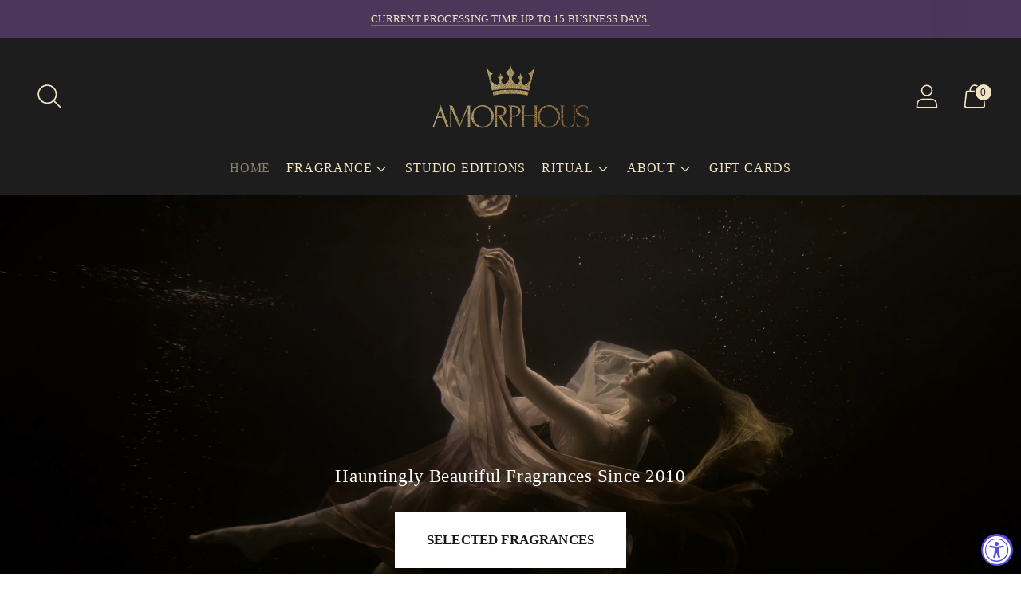

--- FILE ---
content_type: image/svg+xml
request_url: https://judgeme-public-images.imgix.net/judgeme/medals-v2/tops/5-percent.svg?auto=format
body_size: 20145
content:
<?xml version="1.0" encoding="utf-8"?>
<svg xmlns="http://www.w3.org/2000/svg" width="108" height="108" viewBox="0 0 108 108" fill="none">
<g clip-path="url(#clip0_638_13478)">
<path d="M107.856 57.0337C107.463 56.2451 106.626 55.8529 105.528 55.9246C104.899 55.9769 104.283 56.1292 103.702 56.3758C103.357 56.5198 103.021 56.6846 102.696 56.8693C102.319 57.0695 101.954 57.2905 101.602 57.5314C100.928 58.0032 100.342 58.5883 99.8688 59.2605C99.32 60.0185 98.8512 60.8312 98.4699 61.6854C98.677 60.9896 98.8503 60.3148 99.0278 59.6696C99.1165 59.349 99.2095 59.037 99.2814 58.7249C99.3532 58.4128 99.425 58.1092 99.4969 57.8139C99.7556 57.4859 100.065 57.2011 100.414 56.9705C100.769 56.7259 101.17 56.5024 101.572 56.2788C102.432 55.8509 103.25 55.3426 104.015 54.7606C106.031 53.0737 106.44 51.4205 105.705 50.3029C104.97 49.1853 103.431 49.9191 102.244 51.2096C101.801 51.6888 101.421 52.2215 101.111 52.7953C100.925 53.1243 100.756 53.487 100.57 53.8792C100.384 54.2714 100.207 54.6847 100.038 55.1444C100.169 54.4696 100.3 53.8792 100.384 53.3267L100.6 51.9519C100.722 51.6988 100.849 51.4289 100.989 51.1464C101.128 50.8638 101.255 50.5602 101.411 50.2523C101.69 49.6281 101.982 48.9618 102.257 48.2828C102.77 47.0406 103.102 45.731 103.241 44.3944C103.283 43.7725 103.262 43.148 103.178 42.5304C103.108 42.0532 102.973 41.5878 102.776 41.1471C102.421 40.4217 101.897 40 101.259 40C100.621 40 100.08 40.4217 99.6955 41.1176C99.4855 41.5288 99.3347 41.9675 99.2475 42.4207C99.1199 42.9923 99.0407 43.5735 99.0109 44.1583C99.0066 45.4399 99.1326 46.7187 99.387 47.9749C99.4927 48.6666 99.611 49.3624 99.7251 50.0246C99.78 50.3535 99.8477 50.6782 99.8857 50.9819C99.9237 51.2855 99.9618 51.5807 99.9998 51.8507C99.9364 52.226 99.8603 52.6941 99.7674 53.2128C99.6744 53.7316 99.5434 54.3431 99.4081 55.0136C99.4081 54.5371 99.4081 54.0901 99.4081 53.6683C99.3825 53.2731 99.3303 52.88 99.2518 52.4917C99.1426 51.8704 98.9478 51.2672 98.6728 50.6993C97.8276 49.1727 96.4836 48.228 95.5454 49.0124C94.6072 49.7968 94.5607 51.1675 95.892 53.2297C96.4223 53.998 97.001 54.7319 97.6247 55.4269C97.9081 55.7649 98.1626 56.1261 98.3854 56.5066C98.5907 56.8606 98.7336 57.2472 98.808 57.6495L98.584 58.5562C98.508 58.8641 98.4108 59.1719 98.322 59.4924C98.1361 60.125 97.9586 60.7956 97.7473 61.4788C97.8824 60.5669 97.9009 59.6415 97.8022 58.7249C97.7075 57.9324 97.4484 57.1683 97.0415 56.4813C96.8363 56.1316 96.6075 55.7963 96.3568 55.4775C96.1241 55.1929 95.8713 54.9251 95.6004 54.6763C95.1502 54.253 94.6352 53.9041 94.0747 53.643C93.0773 53.2002 92.156 53.2213 91.539 53.643C91.385 53.7494 91.2624 53.895 91.184 54.0647C91.106 54.2405 91.0615 54.4293 91.053 54.6214C91.0487 55.1167 91.151 55.6071 91.3531 56.0595C91.4684 56.3484 91.6011 56.63 91.7503 56.903C91.9025 57.1856 92.0715 57.4766 92.2574 57.7676C92.6524 58.3798 93.0977 58.9581 93.5887 59.4967C93.8169 59.7539 94.0451 60.0027 94.2522 60.2389C94.4593 60.4751 94.6748 60.7112 94.8354 60.939C95.1867 61.3716 95.4966 61.8361 95.7609 62.3265C95.8852 62.5647 95.9925 62.8113 96.0821 63.0645C96.1286 63.1952 96.1709 63.326 96.2047 63.4609C96.2385 63.5959 96.2639 63.7308 96.285 63.8827C96.3739 64.5178 96.3739 65.1622 96.285 65.7973C96.1455 66.1895 95.9807 66.5733 95.8159 66.9613C95.6511 67.3493 95.4905 67.7499 95.3214 68.1506C95.4285 67.6867 95.5088 67.2396 95.5623 66.8095C95.6189 66.3903 95.6373 65.9668 95.6173 65.5443C95.5875 64.7789 95.408 64.0268 95.089 63.3302C94.528 62.0501 93.5983 60.9653 92.418 60.2136C91.4714 59.6738 90.5543 59.5979 89.8823 59.9521C89.7176 60.0408 89.5781 60.1697 89.4769 60.3268C89.3756 60.4839 89.3159 60.664 89.3034 60.8504C89.2778 61.0718 89.2778 61.2954 89.3034 61.5167C89.3302 61.7809 89.3811 62.042 89.4555 62.2969C89.6423 62.9133 89.8871 63.5106 90.1866 64.0809C90.5044 64.7241 90.8718 65.3416 91.2854 65.9281C91.6827 66.4721 92.0504 66.9782 92.3631 67.4674C92.6591 67.9247 92.911 68.4091 93.1154 68.9139C93.3148 69.41 93.4388 69.9332 93.483 70.4659C93.5121 71.0835 93.448 71.7019 93.2929 72.3004C93.1027 72.6631 92.9252 73.0385 92.7139 73.3927C92.5026 73.747 92.2913 74.1139 92.0926 74.4766C92.2405 74.0548 92.3631 73.6331 92.4603 73.2409C92.549 72.8513 92.6041 72.4548 92.6251 72.0558C92.6832 71.3306 92.597 70.6011 92.3716 69.9092C91.9547 68.5822 91.1532 67.4082 90.0683 66.5353C89.1892 65.8943 88.2848 65.7172 87.5664 65.9829C87.3942 66.0496 87.2418 66.1589 87.1235 66.3006C87.0052 66.4422 86.9249 66.6115 86.8902 66.7926C86.838 67.0093 86.8152 67.232 86.8226 67.4547C86.82 67.7162 86.8412 67.9773 86.886 68.2349C86.9965 68.8643 87.1722 69.4805 87.41 70.0737C87.6676 70.7446 87.9741 71.3958 88.3271 72.0221C88.9356 72.9976 89.421 74.0444 89.7725 75.1387C90.0728 76.2259 90.0075 77.3815 89.5865 78.4282L88.8892 79.4193C88.6483 79.7482 88.3905 80.0645 88.1454 80.385C88.3306 80.0215 88.4929 79.6469 88.6314 79.2632C88.7514 78.9005 88.846 78.5299 88.9145 78.1541C89.0576 77.4712 89.0576 76.7662 88.9145 76.0834C88.6731 74.7139 88.0219 73.4495 87.0466 72.4565C86.6945 72.1192 86.2776 71.8566 85.821 71.6847C85.4431 71.5492 85.0352 71.52 84.6419 71.6003C84.4642 71.6412 84.3 71.7271 84.1653 71.8497C84.0306 71.9724 83.9298 72.1276 83.8727 72.3004C83.7261 72.7562 83.6687 73.2358 83.7037 73.7132C83.7339 74.3429 83.8302 74.9677 83.991 75.5773C84.0291 75.746 84.0756 75.9189 84.1263 76.0876C84.177 76.2563 84.2193 76.4292 84.2742 76.5979C84.3799 76.9395 84.4982 77.2853 84.6334 77.6227C84.8701 78.2257 85.0898 78.7782 85.2673 79.3096C85.3519 79.5753 85.4322 79.8368 85.4998 80.0898C85.5674 80.3428 85.6054 80.5917 85.6393 80.8405C85.7434 81.6194 85.6726 82.4117 85.4322 83.16C85.3293 83.4493 85.2065 83.7311 85.0645 84.0035C84.5109 84.577 83.9741 85.1674 83.374 85.6904C83.8102 85.0759 84.1507 84.3991 84.3841 83.683C84.4912 83.3611 84.5718 83.0311 84.625 82.6961C84.6721 82.3722 84.6834 82.0441 84.6588 81.7177C84.6131 80.3296 84.1394 78.9894 83.3022 77.8799C82.6049 77.0365 81.7934 76.64 81.0496 76.6949C80.8715 76.7069 80.6996 76.7654 80.5512 76.8646C80.4029 76.9637 80.2833 77.1001 80.2044 77.26C80.099 77.4472 80.022 77.649 79.9762 77.8588C79.9464 77.9783 79.9238 78.0994 79.9086 78.2215C79.8832 78.3512 79.8648 78.4821 79.8536 78.6137C79.7779 79.9475 79.9018 81.285 80.2213 82.5822C80.365 83.198 80.4918 83.7673 80.589 84.3113C80.6355 84.5812 80.6735 84.8469 80.6989 85.1084C80.7219 85.3565 80.7304 85.6058 80.7242 85.8549C80.7187 86.3524 80.6418 86.8467 80.496 87.3225C80.4165 87.5765 80.3191 87.8245 80.2044 88.0647C80.0685 88.3235 79.9131 88.5717 79.7395 88.807C79.1056 89.2709 78.497 89.7643 77.842 90.1734C78.3432 89.6558 78.7635 89.0658 79.0887 88.4232C79.2359 88.1339 79.3603 87.8336 79.4606 87.5249C79.5558 87.2251 79.6153 86.9151 79.6381 86.6013C79.8119 85.2275 79.5504 83.8339 78.89 82.616C78.3322 81.6713 77.5926 81.1568 76.8573 81.0851C76.6825 81.0681 76.5063 81.0983 76.3472 81.1725C76.1881 81.2467 76.0519 81.3621 75.9529 81.5068C75.8248 81.6742 75.7209 81.8588 75.6443 82.0551C75.5978 82.1668 75.5568 82.2808 75.5218 82.3967C75.4795 82.5148 75.4457 82.6371 75.4077 82.7678C75.2627 83.3682 75.1764 83.9811 75.1499 84.5981C75.1499 84.7668 75.1499 84.9439 75.1287 85.1211C75.1076 85.2982 75.1287 85.4669 75.1287 85.644C75.1287 85.994 75.1287 86.3567 75.1583 86.7194C75.1964 87.3352 75.2302 87.9087 75.2302 88.4527C75.2302 88.7226 75.2302 88.9883 75.209 89.2414C75.1897 89.4861 75.1572 89.7297 75.1118 89.971C75.0261 90.4494 74.8739 90.9136 74.6596 91.35C74.5438 91.5843 74.411 91.8098 74.2624 92.0248C74.0922 92.249 73.9057 92.4604 73.7045 92.6574L72.6522 93.1382C72.4832 93.2225 72.3141 93.3153 72.1408 93.3912L71.621 93.6147C71.7689 93.5051 71.9084 93.3912 72.0436 93.2816C72.1789 93.1719 72.3014 93.0412 72.424 92.9189C72.6561 92.6804 72.8721 92.4268 73.0706 92.1598C73.4518 91.6767 73.7307 91.1215 73.8905 90.5277C74.0938 89.7918 74.1891 89.0304 74.1736 88.2672C74.167 87.6577 74.0541 87.054 73.8398 86.4833C73.6796 86.0297 73.4327 85.6115 73.1129 85.2518C72.8459 84.9603 72.5061 84.7449 72.1282 84.6276C71.9641 84.577 71.7894 84.5718 71.6226 84.6127C71.4559 84.6535 71.3034 84.7389 71.1815 84.8596C70.8656 85.1863 70.6147 85.5698 70.4419 85.9898C70.1987 86.5528 70.0091 87.1374 69.8756 87.7358C69.8376 87.9045 69.7995 88.0732 69.7657 88.2461C69.7319 88.419 69.6897 88.5835 69.6601 88.7522C69.5925 89.098 69.5375 89.4565 69.4953 89.8149C69.4234 90.418 69.3516 90.9789 69.2544 91.5019C69.2079 91.7633 69.1572 92.0206 69.0938 92.261C69.0304 92.5014 68.9585 92.7291 68.874 92.9526C68.7076 93.4032 68.4801 93.8289 68.1978 94.2178C68.0491 94.4237 67.8852 94.6182 67.7076 94.7998C67.512 94.991 67.2999 95.1646 67.0737 95.3185L65.9664 95.6306C65.6029 95.7318 65.2522 95.8415 64.8972 95.909C65.2022 95.758 65.4922 95.5786 65.7635 95.3734C66.0232 95.189 66.2703 94.9875 66.5031 94.7703C66.9478 94.3765 67.3085 93.8974 67.5639 93.3617C67.8981 92.6773 68.1329 91.9488 68.2612 91.1982C68.3106 90.8829 68.3361 90.5643 68.3373 90.2451C68.332 89.9623 68.3051 89.6804 68.257 89.4016C68.1784 88.9216 68.0061 88.4617 67.7498 88.0479C67.543 87.7128 67.2515 87.4379 66.9046 87.2508C66.7539 87.1705 66.5842 87.1328 66.4137 87.1418C66.2431 87.1507 66.0782 87.2059 65.9368 87.3014C65.5679 87.5644 65.2523 87.895 65.007 88.2756C64.6625 88.7822 64.3667 89.3202 64.1238 89.8824C64.0562 90.0384 63.9843 90.1987 63.9209 90.3632C63.8575 90.5277 63.7857 90.6837 63.7223 90.8482C63.5913 91.1729 63.4687 91.5103 63.3588 91.8561C63.1771 92.4254 63.0038 92.9568 62.8179 93.446C62.6514 93.9148 62.4406 94.3667 62.1882 94.7956C61.9483 95.1971 61.6571 95.5657 61.3218 95.8921C61.1419 96.0628 60.9514 96.222 60.7513 96.3686L60.4216 96.5879L60.2441 96.6892L60.0624 96.7819L58.2705 96.938C58.7731 96.7085 59.22 96.3733 59.5806 95.9553C59.7442 95.7588 59.8926 95.5502 60.0244 95.3312C60.1455 95.1306 60.2528 94.9221 60.3456 94.707C60.501 94.345 60.598 93.9607 60.633 93.5683C60.6783 93.289 60.6526 93.0028 60.558 92.736C60.4635 92.4692 60.3032 92.2304 60.092 92.0417C59.6905 91.7718 59.2172 91.9405 58.6974 92.417C58.4075 92.6968 58.143 93.0016 57.9071 93.328C57.7718 93.5051 57.6535 93.7033 57.5098 93.8973C57.3661 94.0913 57.2267 94.2853 57.0872 94.4877C56.0137 96.1999 55.4432 97.0434 55.1643 97.4398C55.1148 97.2133 54.9994 97.0063 54.8325 96.845C54.6656 96.6837 54.4546 96.5752 54.2261 96.5331C54.7586 95.8794 56.1109 94.0618 56.1109 92.4128C56.1109 90.359 55.1727 89.3468 53.9979 89.3468C52.823 89.3468 51.8848 90.359 51.8848 92.4128C51.8848 94.0618 53.2371 95.8794 53.7739 96.5331C53.5448 96.5749 53.3332 96.6833 53.1656 96.8446C52.9979 97.0059 52.8817 97.2129 52.8314 97.4398C52.5567 97.0561 51.9862 96.221 50.9127 94.4877C50.7821 94.2838 50.641 94.0868 50.4901 93.8973C50.3507 93.7033 50.2281 93.5051 50.0929 93.328C49.8582 93.0006 49.5936 92.6957 49.3026 92.417C48.7828 91.9405 48.3094 91.7718 47.9079 92.0417C47.6967 92.2304 47.5364 92.4692 47.4419 92.736C47.3474 93.0028 47.3216 93.289 47.367 93.5683C47.4035 93.9608 47.5019 94.3451 47.6586 94.707C47.7498 94.9221 47.8557 95.1306 47.9755 95.3312C48.1103 95.5483 48.2585 95.7567 48.4193 95.9553C48.7799 96.3733 49.2268 96.7085 49.7294 96.938L47.9417 96.7819L47.7558 96.6934L47.5825 96.5879C47.4684 96.5162 47.3585 96.4446 47.2529 96.3686C47.0518 96.2232 46.8612 96.064 46.6823 95.8921C46.3458 95.5668 46.0545 95.198 45.816 94.7956C45.5628 94.3671 45.3519 93.9152 45.1863 93.446C44.9961 92.9568 44.8228 92.4254 44.6453 91.8561C44.5354 91.5103 44.4129 91.1729 44.2819 90.8482C44.2142 90.6837 44.1509 90.5234 44.0832 90.3632C44.0156 90.2029 43.948 90.0384 43.8804 89.8824C43.6361 89.32 43.3389 88.782 42.9929 88.2756C42.7476 87.895 42.4321 87.5644 42.0631 87.3014C41.9217 87.2059 41.7568 87.1507 41.5863 87.1418C41.4157 87.1328 41.246 87.1705 41.0953 87.2508C40.749 87.4387 40.4577 87.7134 40.2501 88.0479C39.9939 88.4617 39.8216 88.9216 39.743 89.4016C39.6928 89.6801 39.6659 89.9622 39.6627 90.2451C39.6639 90.5643 39.6893 90.8829 39.7387 91.1982C39.8649 91.9493 40.0998 92.678 40.436 93.3617C40.6914 93.8974 41.0522 94.3765 41.4968 94.7703C41.7378 94.9884 41.9934 95.1898 42.2618 95.3734C42.5342 95.5758 42.8241 95.7536 43.1281 95.9047C42.7731 95.8373 42.4223 95.7276 42.0589 95.6264L40.9516 95.3143C40.7244 95.1618 40.5121 94.9881 40.3177 94.7956C40.1399 94.6129 39.9747 94.4185 39.8233 94.2136C39.5439 93.8236 39.3179 93.3981 39.1513 92.9484C39.0668 92.7249 38.9949 92.4971 38.9273 92.2568C38.8597 92.0164 38.8132 91.7591 38.7667 91.4976C38.6737 90.9705 38.6019 90.4096 38.53 89.8107C38.4878 89.4522 38.4328 89.0938 38.3652 88.748C38.3314 88.5793 38.2976 88.4063 38.2596 88.2419C38.2215 88.0774 38.1877 87.9003 38.1497 87.7316C38.0169 87.1325 37.8258 86.5477 37.5792 85.9856C37.4077 85.5659 37.1582 85.1824 36.8438 84.8554C36.721 84.7347 36.5678 84.6494 36.4004 84.6086C36.233 84.5678 36.0576 84.5729 35.8929 84.6234C35.5163 84.7408 35.1778 84.9562 34.9124 85.2476C34.5841 85.608 34.3299 86.0292 34.1644 86.4875C34.0615 86.7613 33.9823 87.0435 33.9277 87.3309C33.869 87.6441 33.835 87.9614 33.8263 88.2798C33.8145 89.0431 33.9113 89.8042 34.1137 90.5403C34.2735 91.1341 34.5524 91.6894 34.9336 92.1724C35.132 92.4394 35.3481 92.693 35.5802 92.9315C35.7007 93.0588 35.8276 93.1799 35.9605 93.2942C36.0958 93.4081 36.2395 93.5177 36.3831 93.6274L35.8633 93.4081C35.69 93.328 35.5252 93.2394 35.352 93.155L34.3165 92.6363C34.1143 92.4403 33.9278 92.2288 33.7587 92.0037C33.6083 91.7898 33.4754 91.5642 33.3614 91.3289C33.1453 90.8929 32.9916 90.4286 32.905 89.9499C32.8627 89.7095 32.8289 89.4691 32.8078 89.2203C32.7867 88.9715 32.7867 88.7016 32.7867 88.4317C32.7867 87.8876 32.8205 87.3141 32.8585 86.6983C32.8839 86.3356 32.8923 85.973 32.8881 85.6229C32.8881 85.4458 32.8881 85.2729 32.8881 85.1C32.8881 84.9271 32.8881 84.7457 32.8881 84.577C32.8582 83.9601 32.7705 83.3473 32.6261 82.7467C32.5923 82.616 32.5542 82.4937 32.5162 82.3756C32.4782 82.2575 32.4359 82.1394 32.3936 82.034C32.317 81.8377 32.2132 81.6532 32.0851 81.4857C31.9847 81.3414 31.8477 81.2262 31.688 81.1521C31.5283 81.078 31.3518 81.0476 31.1765 81.064C30.4411 81.1357 29.7058 81.6502 29.1437 82.5949C28.487 83.814 28.227 85.2069 28.3999 86.5802C28.423 86.8953 28.4826 87.2066 28.5774 87.5081C28.6759 87.816 28.8003 88.1151 28.9493 88.4021C29.2786 89.0475 29.7063 89.6379 30.2171 90.1523C29.5621 89.7306 28.9493 89.2498 28.3196 88.7859C28.147 88.5514 27.9917 88.3047 27.8547 88.0479C27.7407 87.8059 27.6433 87.5565 27.5631 87.3014C27.4179 86.8253 27.3397 86.3314 27.3307 85.8338C27.3266 85.5847 27.3351 85.3356 27.356 85.0873C27.387 84.8258 27.4251 84.5602 27.4701 84.2902C27.5631 83.7462 27.6941 83.1769 27.8378 82.5611C28.1552 81.2635 28.2791 79.9263 28.2055 78.5927C28.2055 78.4535 28.1717 78.327 28.1505 78.2004C28.1294 78.0739 28.1083 77.9516 28.0829 77.8378C28.0352 77.6285 27.9584 77.4269 27.8547 77.2389C27.7758 77.079 27.6562 76.9427 27.5079 76.8435C27.3595 76.7443 27.1876 76.6858 27.0095 76.6738C26.2614 76.6189 25.45 77.0112 24.7569 77.8588C23.9197 78.9683 23.446 80.3085 23.4003 81.6966C23.3735 82.0229 23.3848 82.3513 23.4341 82.675C23.4838 83.0103 23.563 83.3405 23.6708 83.6619C23.9064 84.38 24.2498 85.0582 24.6893 85.6735C24.0976 85.1421 23.5609 84.5559 22.9988 83.9866C22.8585 83.7135 22.7356 83.4318 22.6312 83.1431C22.5477 82.8812 22.4841 82.6133 22.441 82.3419C22.3671 81.8385 22.3671 81.327 22.441 80.8236C22.4748 80.5712 22.5214 80.3207 22.5804 80.0729C22.6438 79.8157 22.7241 79.5542 22.8129 79.2885C22.9904 78.7529 23.2059 78.2004 23.4426 77.6016C23.5778 77.2642 23.7004 76.9184 23.806 76.5768C23.8567 76.4081 23.9032 76.2394 23.9539 76.0665C24.0047 75.8936 24.0469 75.7249 24.0892 75.5562C24.2459 74.9457 24.3422 74.3214 24.3766 73.6921C24.4115 73.2147 24.3541 72.7351 24.2075 72.2793C24.1504 72.1065 24.0496 71.9513 23.9149 71.8287C23.7802 71.706 23.6161 71.6201 23.4384 71.5793C23.045 71.4987 22.6371 71.5279 22.2593 71.6636C21.7768 71.8389 21.3373 72.115 20.9703 72.4733C19.9937 73.466 19.341 74.7304 19.0981 76.1002C18.9586 76.7849 18.9586 77.4905 19.0981 78.1751C19.1701 78.5492 19.2661 78.9183 19.3855 79.2801C19.5218 79.6592 19.6813 80.0296 19.863 80.3892C19.6179 80.0645 19.3601 79.7524 19.1192 79.4235L18.4219 78.4282C18.0009 77.383 17.9356 76.2287 18.2359 75.1429C18.5866 74.0477 19.0706 72.9996 19.6771 72.0221C20.026 71.3927 20.3283 70.7387 20.5815 70.0652C20.8241 69.4716 21.0081 68.8558 21.1309 68.2265C21.1723 67.9685 21.1921 67.7075 21.19 67.4463C21.2022 67.2239 21.1823 67.0009 21.1309 66.7842C21.095 66.6029 21.0138 66.4337 20.8949 66.2921C20.7759 66.1506 20.623 66.0413 20.4504 65.9744C19.7362 65.7088 18.8276 65.8859 17.9528 66.5269C16.8654 67.3975 16.0634 68.5723 15.6495 69.9008C15.4221 70.5922 15.3358 71.3221 15.3959 72.0474C15.4167 72.4478 15.4718 72.8457 15.5608 73.2367C15.658 73.6584 15.7805 74.0506 15.9284 74.4723L15.303 73.3885C15.0959 73.03 14.9184 72.6589 14.724 72.2962C14.5701 71.6975 14.5074 71.079 14.538 70.4617C14.5824 69.928 14.7048 69.4037 14.9015 68.9055C15.1028 68.405 15.3489 67.9237 15.6368 67.4674C15.9496 66.9824 16.3172 66.4721 16.7103 65.9281C17.134 65.3425 17.5112 64.7249 17.8387 64.0809C18.1369 63.5105 18.3803 62.9132 18.5656 62.2969C18.6431 62.0395 18.6969 61.7755 18.7262 61.5083C18.7517 61.2869 18.7517 61.0634 18.7262 60.842C18.7128 60.6558 18.6528 60.476 18.5517 60.319C18.4505 60.1621 18.3114 60.033 18.1472 59.9437C17.4668 59.5894 16.5497 59.6653 15.6115 60.2052C14.43 60.9566 13.4989 62.0413 12.9363 63.3218C12.6282 64.0166 12.456 64.7638 12.4292 65.5232C12.407 65.9457 12.4254 66.3694 12.4841 66.7884C12.5376 67.2242 12.6179 67.6712 12.725 68.1295L12.2136 66.9402C12.053 66.548 11.884 66.1642 11.7487 65.772C11.6575 65.137 11.6575 64.4923 11.7487 63.8574C11.7699 63.714 11.7952 63.579 11.829 63.4356C11.8629 63.2922 11.9051 63.1699 11.9474 63.0434C12.0325 62.7918 12.1356 62.5465 12.2559 62.3096C12.5188 61.8184 12.8287 61.3537 13.1814 60.9221C13.3631 60.6944 13.5576 60.4624 13.7604 60.222L14.4281 59.4798C14.9166 58.9401 15.3603 58.3619 15.7552 57.7507C15.9453 57.4597 16.1144 57.1687 16.2623 56.8861C16.4183 56.6128 16.5594 56.3312 16.6849 56.0427C16.887 55.5903 16.9893 55.0998 16.985 54.6046C16.9731 54.4125 16.9273 54.2241 16.8497 54.0479C16.7743 53.8776 16.6528 53.7315 16.499 53.6261C15.865 53.2044 14.9437 53.1749 13.9633 53.6261C13.4022 53.8863 12.887 54.2352 12.4376 54.6594C12.1642 54.907 11.9099 55.1749 11.6769 55.4607C11.425 55.7775 11.1935 56.1099 10.9838 56.456C10.5774 57.1451 10.3171 57.9102 10.2189 58.7038C10.1238 59.6192 10.1437 60.5429 10.278 61.4535C10.0625 60.7703 9.885 60.1039 9.69905 59.4671C9.61453 59.1508 9.51732 58.8387 9.44125 58.5309C9.36518 58.223 9.29334 57.9236 9.22149 57.6326C9.29764 57.2308 9.44047 56.8445 9.64411 56.4897C9.86845 56.1092 10.1243 55.748 10.409 55.4101C11.0278 54.7201 11.6023 53.9919 12.1291 53.2297C13.4603 51.1506 13.397 49.7926 12.4756 49.0124C11.5543 48.2322 10.1682 49.1727 9.34828 50.6993C9.07362 51.2677 8.87743 51.8707 8.76506 52.4917C8.68596 52.8797 8.63511 53.273 8.61292 53.6683C8.58948 54.1165 8.58948 54.5655 8.61292 55.0136C8.47768 54.3431 8.33822 53.7484 8.24947 53.2128L8.02126 51.8507C8.05507 51.5807 8.0931 51.2898 8.13536 50.9819C8.17763 50.674 8.24102 50.3535 8.29596 50.0246C8.41007 49.3624 8.5284 48.6666 8.63405 47.9749C8.88585 46.7255 9.01045 45.4538 9.00596 44.1794C8.97525 43.5949 8.89752 43.0139 8.77352 42.4418C8.68308 41.9889 8.53093 41.5504 8.32132 41.1387C7.91983 40.4217 7.3831 40 6.76186 40C6.14061 40 5.57853 40.4217 5.22353 41.164C5.02512 41.5983 4.88856 42.0583 4.81781 42.5304C4.73653 43.1426 4.71671 43.7614 4.75865 44.3776C4.79668 45.5036 5.24466 46.908 5.73912 48.2659C6.0096 48.9449 6.30543 49.6113 6.58436 50.2354C6.72805 50.5433 6.85483 50.8469 7.00697 51.1295C7.15912 51.4121 7.27322 51.682 7.39156 51.935C7.45072 52.3103 7.52679 52.7785 7.61132 53.3098C7.69584 53.8412 7.82685 54.4527 7.95364 55.1275C7.78882 54.6805 7.61132 54.284 7.42537 53.8623C7.23941 53.4406 7.07037 53.1116 6.88442 52.7827C6.57346 52.2098 6.19306 51.6772 5.7518 51.197C4.54311 49.9318 2.9583 49.1895 2.27365 50.3156C1.58901 51.4416 1.96937 53.0737 3.98103 54.7606C4.75143 55.3376 5.57501 55.8403 6.44067 56.262C6.86328 56.4855 7.24364 56.6837 7.60287 56.9536C7.94984 57.1865 8.2591 57.4709 8.51995 57.7971L8.73126 58.708C8.8031 59.0159 8.9003 59.3322 8.98483 59.6527C9.16655 60.2979 9.3356 60.9727 9.54691 61.6644C9.16253 60.8091 8.68943 59.9963 8.13536 59.2394C7.66487 58.5653 7.07819 57.9798 6.40263 57.5103C6.05134 57.2767 5.68733 57.0626 5.31228 56.8693C4.98449 56.6857 4.64577 56.5223 4.29799 56.3801C3.71743 56.1335 3.10107 55.9811 2.47228 55.9288C1.37348 55.8571 0.532469 56.2493 0.14366 57.038C0.0476839 57.235 -0.0014857 57.4515 -2.96139e-05 57.6706C0.00235116 57.9137 0.0511168 58.1541 0.14366 58.3791C0.38302 58.9325 0.722561 59.4372 1.14526 59.8678C1.38789 60.1225 1.64619 60.362 1.91866 60.5847C2.21393 60.8194 2.52299 61.0363 2.84419 61.2342C3.50958 61.6472 4.21813 61.9866 4.95728 62.2463L5.9293 62.5795L6.8337 62.8874C7.37948 63.0742 7.91062 63.3011 8.42274 63.5664C8.66448 63.6934 8.89871 63.8342 9.12429 63.9881C9.23417 64.0682 9.34405 64.1568 9.45393 64.2453C9.56381 64.3339 9.67792 64.4267 9.78357 64.5279C10.264 64.9741 10.6833 65.4818 11.0303 66.0377C11.1655 66.4341 11.3304 66.8263 11.4909 67.2228L11.977 68.4289C11.7276 68.0072 11.4656 67.6403 11.1951 67.286C10.9246 66.9318 10.6415 66.607 10.371 66.2992C9.84534 65.7102 9.22027 65.2178 8.52417 64.8442C6.96049 64.0007 5.56585 63.6043 4.44591 63.6507C3.32597 63.6971 2.53568 64.1821 2.23562 65.0087C2.16649 65.2309 2.14358 65.4648 2.16829 65.6961C2.193 65.9275 2.2648 66.1514 2.37931 66.354C2.50316 66.6088 2.66095 66.8457 2.84841 67.0583C3.0609 67.3026 3.29115 67.531 3.53728 67.7415C4.09762 68.2125 4.71358 68.6133 5.37144 68.935C6.07614 69.2755 6.81584 69.5385 7.57751 69.7194L9.47084 70.1412C10.0283 70.2618 10.5763 70.4224 11.1106 70.6219C11.6226 70.818 12.1059 71.0819 12.5475 71.4063C13.0624 71.7697 13.5307 72.1946 13.9421 72.6715C14.1323 73.0427 14.3098 73.4222 14.5169 73.7891L15.1381 74.8941C14.8465 74.544 14.5507 74.2193 14.2464 73.9199C13.9421 73.6204 13.659 73.3294 13.3547 73.0764C12.7708 72.5949 12.1148 72.2078 11.4107 71.9293C9.76667 71.2545 8.30864 71.0268 7.20983 71.1913C6.11102 71.3557 5.38412 71.9166 5.18549 72.777C5.14559 73.0084 5.15232 73.2455 5.20529 73.4743C5.25827 73.7031 5.35641 73.9191 5.494 74.1096C5.65033 74.3462 5.83169 74.5654 6.03495 74.7633C6.27501 74.9873 6.53374 75.1905 6.80834 75.3706C7.42249 75.7777 8.08377 76.1091 8.77774 76.3575C9.51806 76.6217 10.2868 76.7987 11.0683 76.8846C12.2639 76.9749 13.4533 77.1326 14.631 77.357C15.7532 77.6364 16.7894 78.1867 17.6485 78.9596L18.35 79.9802C18.5909 80.3175 18.8487 80.6423 19.0981 80.9712C18.7769 80.6844 18.443 80.423 18.1218 80.1741C17.8154 79.9296 17.4951 79.7029 17.1625 79.4952C16.5418 79.1125 15.8703 78.8186 15.1677 78.6222C13.4519 78.1583 11.9558 78.1119 10.8993 78.4029C10.4247 78.52 9.98815 78.7567 9.63143 79.0903C9.31929 79.394 9.12724 79.7997 9.09048 80.2332C9.08132 80.4704 9.11958 80.707 9.20302 80.9293C9.28646 81.1516 9.41342 81.3551 9.57649 81.5279C9.9861 81.9953 10.4883 82.373 11.0514 82.6371C11.7238 82.9662 12.4332 83.214 13.1645 83.3751C13.3561 83.4173 13.5463 83.4552 13.7351 83.489C13.9295 83.5227 14.1323 83.5438 14.3267 83.5649C14.7215 83.5999 15.1179 83.614 15.5143 83.607L17.4034 83.5564C17.695 83.5564 17.9697 83.5564 18.2486 83.5564C18.5275 83.5564 18.798 83.5564 19.06 83.5944C19.5897 83.6395 20.1119 83.7486 20.6153 83.9191C20.8807 84.0119 21.1404 84.1203 21.3929 84.2439C21.6824 84.3684 21.9646 84.5092 22.2381 84.6656C22.796 85.2602 23.3369 85.8633 23.9286 86.4116C23.27 85.9982 22.5837 85.6304 21.8747 85.3108C21.2263 85.0419 20.5459 84.8576 19.8503 84.7626C18.0753 84.5433 16.5793 84.7035 15.5777 85.1253C14.5761 85.547 13.9928 86.2977 14.0351 87.2002C14.0932 87.6842 14.339 88.1263 14.7198 88.4317C14.9406 88.6252 15.1814 88.7949 15.4382 88.9377C15.5734 89.0136 15.7171 89.0896 15.8608 89.157C16.0045 89.2245 16.1778 89.2836 16.3468 89.3384C17.8237 89.821 19.3966 89.9354 20.928 89.6715L22.7622 89.3384C23.0453 89.292 23.3158 89.2498 23.582 89.2161C23.8483 89.1823 24.1188 89.1444 24.3808 89.1233C24.9011 89.0818 25.4246 89.1017 25.9403 89.1823C26.2115 89.2256 26.4797 89.2862 26.7432 89.3637C27.0222 89.4396 27.3095 89.5282 27.5885 89.642C28.2308 90.127 28.8563 90.6373 29.5198 91.0675C28.833 90.7854 28.1269 90.5529 27.4067 90.3716C27.0702 90.2925 26.7284 90.2376 26.384 90.2071C26.0539 90.1772 25.7223 90.1659 25.3909 90.1734C23.6032 90.2367 22.1409 90.6204 21.2154 91.1898C20.7911 91.436 20.4408 91.7914 20.2011 92.2188C19.9908 92.6053 19.9278 93.0547 20.0236 93.484C20.161 93.9606 20.4815 94.3638 20.9153 94.6058C21.3085 94.8501 21.7357 95.0348 22.1832 95.1541C22.348 95.1962 22.5213 95.23 22.6988 95.2595C23.45 95.3832 24.2138 95.4129 24.9725 95.3481C25.1669 95.3481 25.3613 95.3143 25.5599 95.289C25.7585 95.2637 25.9572 95.2173 26.1516 95.1751C26.5427 95.0918 26.9281 94.9833 27.3053 94.8504C27.9392 94.6311 28.5055 94.4287 29.038 94.2305C29.3043 94.1335 29.5579 94.0491 29.8157 93.969C30.0735 93.8889 30.3228 93.8045 30.5764 93.7413C31.0716 93.608 31.5808 93.533 32.0936 93.5177C32.3615 93.5095 32.6297 93.518 32.8965 93.543C33.1898 93.563 33.4818 93.5982 33.7714 93.6485L34.8321 94.1925C35.0096 94.2811 35.1829 94.3739 35.3604 94.4582L35.8929 94.6901L35.3393 94.6016C35.1533 94.5763 34.98 94.5383 34.8026 94.513C34.4596 94.4616 34.1138 94.4306 33.7671 94.4202C33.1136 94.401 32.4599 94.4562 31.8189 94.5847C31.021 94.7476 30.2421 94.9921 29.4945 95.3143C29.1817 95.452 28.8782 95.6097 28.5858 95.7867C28.3332 95.9386 28.0942 96.1122 27.8716 96.3054C27.4919 96.625 27.207 97.0421 27.0475 97.5115C26.9127 97.9264 26.9337 98.3761 27.1067 98.7767C27.3312 99.2239 27.7204 99.5669 28.1928 99.7341C28.7924 99.9804 29.4381 100.095 30.0861 100.071C30.851 100.062 31.6117 99.9583 32.3514 99.7636C32.5415 99.713 32.7317 99.6581 32.9219 99.5949C33.1121 99.5316 33.3023 99.4557 33.4882 99.3756C33.8588 99.2226 34.2201 99.048 34.5701 98.8526C35.1406 98.5279 35.652 98.2158 36.1338 97.9375C36.3747 97.7983 36.6071 97.6718 36.8396 97.5453C37.072 97.4188 37.3044 97.2922 37.5369 97.1826C37.9913 96.9616 38.469 96.7919 38.9611 96.6765C39.216 96.6183 39.4743 96.5761 39.7345 96.55C40.0007 96.55 40.2881 96.4867 40.5797 96.4825L41.7166 96.8157C42.0885 96.9253 42.4519 97.0434 42.8196 97.1151C42.4519 97.1151 42.1054 97.1151 41.7631 97.1446C41.4302 97.1601 41.0986 97.1953 40.7699 97.2501C40.1494 97.3591 39.5429 97.5359 38.9611 97.7772C38.2065 98.0848 37.4856 98.4692 36.81 98.9243C36.525 99.1159 36.2538 99.3273 35.9986 99.5569C35.7775 99.7513 35.5752 99.9659 35.3942 100.198C35.0803 100.577 34.8744 101.033 34.7983 101.518C34.7382 101.962 34.8451 102.413 35.0984 102.783C35.4077 103.186 35.8627 103.453 36.3662 103.525C36.9999 103.662 37.6555 103.662 38.2891 103.525C39.0404 103.374 39.7701 103.13 40.4614 102.8C40.6389 102.716 40.8164 102.627 40.9897 102.53C41.1629 102.433 41.3362 102.323 41.5053 102.214C41.8397 101.994 42.1602 101.753 42.4646 101.493C42.9591 101.071 43.3986 100.679 43.8128 100.32C44.2269 99.9618 44.62 99.6497 45.0299 99.3419C45.4252 99.0435 45.85 98.7863 46.2978 98.5743C46.5308 98.4703 46.7692 98.3788 47.012 98.3002C47.1388 98.2622 47.2656 98.2243 47.4008 98.1947L47.6036 98.1483L47.815 98.0935L49.6872 98.2749C49.1275 98.4144 48.5996 98.6591 48.1319 98.996C47.8995 99.1647 47.7093 99.3418 47.4938 99.5148C47.3128 99.6724 47.1406 99.84 46.9782 100.017C46.7057 100.311 46.4818 100.647 46.3147 101.012C46.1705 101.269 46.1101 101.565 46.1419 101.858C46.1737 102.152 46.2961 102.428 46.4922 102.648C46.8725 103.07 47.6797 102.994 48.5038 102.648C48.941 102.458 49.3527 102.215 49.7294 101.923C49.9287 101.777 50.1154 101.615 50.2873 101.438C50.4436 101.257 50.5958 101.067 50.7352 100.873C51.9524 99.1858 52.5736 98.3634 52.8483 98.005C52.9063 98.2181 53.0236 98.4104 53.1867 98.5597C53.3498 98.709 53.5519 98.8091 53.7696 98.8484C53.1357 99.6118 51.3227 101.99 51.3227 104.141C51.3227 106.743 52.5145 108.03 53.9852 108.03C55.4559 108.03 56.6477 106.743 56.6477 104.141C56.6477 101.99 54.8346 99.6118 54.2007 98.8484C54.4192 98.8098 54.6223 98.71 54.7861 98.5607C54.95 98.4114 55.068 98.2186 55.1262 98.005C55.4094 98.355 56.0222 99.1521 57.2393 100.877C57.3788 101.071 57.5309 101.261 57.6873 101.442C57.8577 101.619 58.043 101.781 58.2409 101.927C58.6198 102.218 59.0328 102.462 59.4708 102.652C60.316 103.002 61.1021 103.074 61.4782 102.652C61.6742 102.432 61.7966 102.156 61.8285 101.863C61.8603 101.569 61.7999 101.274 61.6557 101.016C61.4904 100.65 61.2663 100.314 60.9922 100.021C60.8323 99.8432 60.6615 99.6756 60.4808 99.519C60.2864 99.3461 60.0582 99.1689 59.8384 99.0002C59.3853 98.6538 58.8705 98.3963 58.3212 98.2411L60.1934 98.0598L60.4047 98.1146L60.6034 98.161C60.7386 98.1905 60.8654 98.2285 60.9922 98.2664C61.2366 98.3443 61.4765 98.4358 61.7106 98.5406C62.1579 98.7535 62.5826 99.0107 62.9785 99.3081C63.4011 99.616 63.7772 99.9281 64.1914 100.287C64.6056 100.645 65.0366 101.041 65.5396 101.459C65.8455 101.719 66.1673 101.96 66.5031 102.18C66.6694 102.294 66.8415 102.4 67.0187 102.496C67.192 102.593 67.3653 102.682 67.547 102.766C68.2372 103.096 68.9653 103.339 69.715 103.492C70.3501 103.629 71.0071 103.629 71.6422 103.492C72.1464 103.421 72.6023 103.154 72.91 102.749C73.1671 102.381 73.2744 101.929 73.2101 101.484C73.1375 100.999 72.9328 100.542 72.6184 100.164C72.4359 99.9322 72.2322 99.7175 72.0098 99.5232C71.7552 99.2946 71.4855 99.0832 71.2026 98.8906C70.527 98.4355 69.8061 98.0511 69.0515 97.7435C68.4663 97.5076 67.8569 97.3365 67.2342 97.2332C66.9056 97.1782 66.574 97.143 66.2411 97.1278C65.8988 97.1278 65.5522 97.1278 65.1845 97.0982C65.5522 97.0265 65.9157 96.9085 66.2876 96.7988L67.4244 96.4656C67.7245 96.4656 68.0119 96.512 68.2697 96.5331C68.5302 96.5568 68.7886 96.5991 69.043 96.6596C69.5352 96.775 70.0128 96.9448 70.4673 97.1657C70.6997 97.2754 70.9322 97.3977 71.1646 97.5284C71.397 97.6591 71.6295 97.7814 71.8704 97.9206C72.3521 98.199 72.8635 98.511 73.4383 98.8358C73.7869 99.0311 74.1467 99.2057 74.516 99.3587C74.7019 99.4388 74.8921 99.5105 75.0865 99.578C75.2809 99.6455 75.4626 99.6961 75.6528 99.7467C76.3938 99.9414 77.156 100.045 77.9223 100.055C78.5703 100.078 79.2158 99.9632 79.8156 99.7172C80.2871 99.5486 80.6758 99.2059 80.9017 98.7599C81.0747 98.3593 81.0957 97.9096 80.9609 97.4947C80.7972 97.0321 80.5127 96.6215 80.1368 96.3054C79.9134 96.1132 79.6745 95.9397 79.4225 95.7867C79.1283 95.6106 78.8234 95.4529 78.5097 95.3143C77.7625 94.9909 76.9835 94.7464 76.1853 94.5847C75.5443 94.456 74.8906 94.4008 74.237 94.4202C73.8904 94.4308 73.5446 94.4618 73.2016 94.513C73.0241 94.5383 72.8508 94.5763 72.6649 94.6016L72.1113 94.6901L72.6438 94.4582C72.8213 94.3739 72.9945 94.2811 73.172 94.1925L74.2328 93.6485C74.5224 93.5982 74.8144 93.563 75.1076 93.543C75.3745 93.518 75.6427 93.5095 75.9106 93.5177C76.4247 93.533 76.9353 93.608 77.432 93.7413C77.6828 93.8059 77.9363 93.8818 78.1927 93.969C78.4463 94.0491 78.7041 94.1335 78.9703 94.2305C79.5028 94.416 80.0691 94.6522 80.6989 94.8504C81.0762 94.9828 81.4615 95.0912 81.8526 95.1751C82.0512 95.2173 82.2499 95.2595 82.4485 95.289C82.6471 95.3185 82.8415 95.3354 83.0359 95.3481C83.7946 95.4127 84.5583 95.3829 85.3096 95.2595C85.4871 95.23 85.6562 95.1962 85.8252 95.1541C85.9833 95.1136 86.1386 95.0629 86.2901 95.0022C86.5719 94.9009 86.8413 94.7679 87.0931 94.6058C87.525 94.3626 87.8438 93.9597 87.9806 93.484C88.08 93.0553 88.0184 92.6051 87.8073 92.2188C87.5671 91.7904 87.2151 91.4348 86.7888 91.1898C85.8675 90.6204 84.401 90.2367 82.6133 90.1734C82.2833 90.1659 81.9531 90.1772 81.6244 90.2071C81.2785 90.2372 80.9353 90.2922 80.5974 90.3716C79.8779 90.5548 79.1718 90.7873 78.4843 91.0675C79.1563 90.6457 79.7733 90.127 80.4157 89.642C80.6924 89.5359 80.9746 89.4444 81.2609 89.3679C81.5239 89.2875 81.7922 89.2255 82.0639 89.1823C82.5796 89.1017 83.103 89.0818 83.6234 89.1233C83.8854 89.1233 84.1516 89.1739 84.4221 89.2161C84.6926 89.2582 84.9631 89.292 85.242 89.3384L87.0804 89.6715C88.6128 89.9373 90.1872 89.8243 91.6658 89.3426C91.8348 89.2878 91.9954 89.2245 92.1518 89.1612C92.3082 89.098 92.4476 89.0179 92.5744 88.9419C92.8305 88.7981 93.0712 88.6285 93.2929 88.4359C93.6742 88.1316 93.9189 87.6886 93.9733 87.2044C94.0198 86.3019 93.4408 85.5554 92.4307 85.1295C91.4207 84.7035 89.9331 84.5475 88.1623 84.7668C87.823 84.8127 87.487 84.8803 87.1564 84.9692C86.8082 85.0617 86.4665 85.1772 86.1337 85.3151C85.4306 85.6395 84.7514 86.0129 84.1009 86.4326C84.701 85.8844 85.242 85.2771 85.7914 84.6867C86.065 84.5304 86.3472 84.3896 86.6366 84.2649C86.8895 84.1421 87.1491 84.0337 87.4142 83.9402C87.9177 83.7701 88.4399 83.661 88.9695 83.6155C89.2357 83.5902 89.5062 83.5817 89.7809 83.5775C90.0556 83.5733 90.3345 83.5775 90.6261 83.5775L92.5195 83.6281C92.9144 83.635 93.3094 83.6209 93.7028 83.586C93.9014 83.586 94.1001 83.5438 94.2945 83.51C94.4889 83.4763 94.679 83.4384 94.8692 83.3962C95.6002 83.2337 96.3094 82.986 96.9823 82.6581C97.5442 82.3941 98.0451 82.0164 98.453 81.549C98.6102 81.3698 98.73 81.1612 98.8055 80.9352C98.881 80.7093 98.9106 80.4707 98.8925 80.2332C98.8543 79.7993 98.6608 79.3936 98.3474 79.0903C97.9919 78.755 97.5549 78.518 97.0795 78.4029C96.0272 78.1119 94.5438 78.1583 92.8111 78.6222C92.1083 78.8199 91.4368 79.1152 90.8163 79.4994C90.4825 79.7053 90.1621 79.9321 89.857 80.1784C89.5358 80.423 89.2019 80.6844 88.8807 80.9754C89.1301 80.6423 89.3879 80.3175 89.6288 79.9802L90.3303 78.9638C91.1896 78.1881 92.2276 77.6361 93.352 77.357C94.5296 77.132 95.7191 76.9743 96.9147 76.8846C97.6961 76.7978 98.4647 76.6209 99.2053 76.3575C99.8993 76.1091 100.561 75.7777 101.175 75.3706C101.449 75.1894 101.707 74.9863 101.948 74.7633C102.151 74.5654 102.333 74.3462 102.489 74.1096C102.627 73.9194 102.725 73.7032 102.777 73.4743C102.83 73.2453 102.835 73.0081 102.793 72.777C102.595 71.9335 101.868 71.3557 100.769 71.1913C99.6702 71.0268 98.2121 71.2545 96.5724 71.9293C95.8793 72.2196 95.2361 72.6166 94.6664 73.1059C94.3579 73.3547 94.0747 73.6457 93.7704 73.9494C93.4661 74.253 93.1703 74.5778 92.8787 74.9278C93.09 74.5567 93.3013 74.1856 93.4999 73.8187C93.6986 73.4517 93.8845 73.0722 94.0789 72.7053C94.4868 72.2203 94.9539 71.7882 95.4693 71.419C95.9124 71.0944 96.3971 70.8306 96.9105 70.6346C97.4444 70.434 97.9925 70.2733 98.5502 70.1538L100.444 69.7321C101.205 69.5505 101.945 69.2875 102.65 68.9477C103.306 68.6249 103.92 68.2242 104.48 67.7542C104.728 67.5458 104.958 67.3173 105.168 67.0709C105.357 66.8584 105.516 66.6215 105.642 66.3667C105.755 66.1637 105.827 65.9398 105.851 65.7086C105.876 65.4775 105.854 65.2437 105.785 65.0213C105.485 64.1779 104.695 63.7182 103.588 63.676C102.481 63.6338 101.073 64.0176 99.5096 64.8695C98.8155 65.2443 98.192 65.7366 97.667 66.3245C97.3923 66.6323 97.1091 66.9613 96.8217 67.3156C96.5343 67.6698 96.2934 68.0494 96.0399 68.4542C96.2047 68.0325 96.3695 67.6487 96.5301 67.2481C96.6907 66.8474 96.8555 66.4594 96.9908 66.063C97.3377 65.5082 97.7554 65.0007 98.2333 64.5532C98.3431 64.4562 98.453 64.3592 98.5671 64.2707C98.6812 64.1821 98.7827 64.0977 98.8968 64.0134C99.1212 63.8577 99.3555 63.7168 99.5983 63.5917C100.11 63.3257 100.641 63.0987 101.187 62.9127L102.092 62.6048L103.064 62.2716C103.796 62.0116 104.498 61.6722 105.156 61.2595C105.478 61.0616 105.789 60.8447 106.086 60.61C106.357 60.3873 106.614 60.1478 106.855 59.8931C107.28 59.4647 107.62 58.9595 107.856 58.4044C107.952 58.1803 108.002 57.9395 108.004 57.6959C108.009 57.4665 107.958 57.2393 107.856 57.0337Z" fill="url(#paint0_linear_638_13478)"/>
<path d="M36.0083 76.11C35.455 76.11 34.9317 76.04 34.4383 75.9C33.9517 75.76 33.545 75.57 33.2183 75.33L33.6683 74.11C33.9817 74.33 34.3383 74.5033 34.7383 74.63C35.145 74.7567 35.5683 74.82 36.0083 74.82C36.4883 74.82 36.8317 74.7467 37.0383 74.6C37.2517 74.4467 37.3583 74.2567 37.3583 74.03C37.3583 73.8367 37.285 73.6833 37.1383 73.57C36.9917 73.4567 36.735 73.36 36.3683 73.28L35.2383 73.04C33.9783 72.7733 33.3483 72.12 33.3483 71.08C33.3483 70.6333 33.4683 70.2433 33.7083 69.91C33.9483 69.57 34.2817 69.3067 34.7083 69.12C35.1417 68.9333 35.6417 68.84 36.2083 68.84C36.695 68.84 37.1517 68.91 37.5783 69.05C38.005 69.19 38.3583 69.3867 38.6383 69.64L38.1883 70.78C37.6417 70.3467 36.9783 70.13 36.1983 70.13C35.7783 70.13 35.4517 70.2133 35.2183 70.38C34.9917 70.54 34.8783 70.75 34.8783 71.01C34.8783 71.2033 34.9483 71.36 35.0883 71.48C35.2283 71.6 35.4717 71.6967 35.8183 71.77L36.9483 72.01C38.2417 72.29 38.8883 72.9233 38.8883 73.91C38.8883 74.35 38.7683 74.7367 38.5283 75.07C38.295 75.3967 37.9617 75.6533 37.5283 75.84C37.1017 76.02 36.595 76.11 36.0083 76.11ZM42.0281 76V70.23H39.6981V68.95H45.9081V70.23H43.5781V76H42.0281ZM50.1165 76.11C49.4232 76.11 48.8132 75.96 48.2865 75.66C47.7665 75.3533 47.3599 74.93 47.0665 74.39C46.7799 73.8433 46.6365 73.2033 46.6365 72.47C46.6365 71.7367 46.7799 71.1 47.0665 70.56C47.3599 70.0133 47.7665 69.59 48.2865 69.29C48.8065 68.99 49.4165 68.84 50.1165 68.84C50.8165 68.84 51.4265 68.99 51.9465 69.29C52.4732 69.59 52.8799 70.0133 53.1665 70.56C53.4599 71.1 53.6065 71.7333 53.6065 72.46C53.6065 73.1933 53.4599 73.8333 53.1665 74.38C52.8799 74.9267 52.4732 75.3533 51.9465 75.66C51.4265 75.96 50.8165 76.11 50.1165 76.11ZM50.1165 74.79C50.7032 74.79 51.1599 74.5867 51.4865 74.18C51.8199 73.7667 51.9865 73.1967 51.9865 72.47C51.9865 71.7367 51.8232 71.17 51.4965 70.77C51.1699 70.3633 50.7099 70.16 50.1165 70.16C49.5365 70.16 49.0799 70.3633 48.7465 70.77C48.4199 71.17 48.2565 71.7367 48.2565 72.47C48.2565 73.1967 48.4199 73.7667 48.7465 74.18C49.0799 74.5867 49.5365 74.79 50.1165 74.79ZM55.4055 76V68.95H58.6255C59.4122 68.95 60.0188 69.14 60.4455 69.52C60.8722 69.9 61.0855 70.43 61.0855 71.11C61.0855 71.6367 60.9488 72.0767 60.6755 72.43C60.4088 72.7767 60.0255 73.0133 59.5255 73.14C59.8788 73.2467 60.1688 73.5033 60.3955 73.91L61.5355 76H59.8255L58.6055 73.75C58.5055 73.57 58.3822 73.4467 58.2355 73.38C58.0888 73.3067 57.9155 73.27 57.7155 73.27H56.9555V76H55.4055ZM56.9555 72.15H58.3455C59.1788 72.15 59.5955 71.8167 59.5955 71.15C59.5955 70.49 59.1788 70.16 58.3455 70.16H56.9555V72.15ZM62.9684 76V68.95H67.7984V70.16H64.4484V71.81H67.5784V73.03H64.4484V74.79H67.7984V76H62.9684ZM72.0454 76.11C71.4921 76.11 70.9688 76.04 70.4754 75.9C69.9888 75.76 69.5821 75.57 69.2554 75.33L69.7054 74.11C70.0188 74.33 70.3754 74.5033 70.7754 74.63C71.1821 74.7567 71.6054 74.82 72.0454 74.82C72.5254 74.82 72.8688 74.7467 73.0754 74.6C73.2888 74.4467 73.3954 74.2567 73.3954 74.03C73.3954 73.8367 73.3221 73.6833 73.1754 73.57C73.0288 73.4567 72.7721 73.36 72.4054 73.28L71.2754 73.04C70.0154 72.7733 69.3854 72.12 69.3854 71.08C69.3854 70.6333 69.5054 70.2433 69.7454 69.91C69.9854 69.57 70.3188 69.3067 70.7454 69.12C71.1788 68.9333 71.6788 68.84 72.2454 68.84C72.7321 68.84 73.1888 68.91 73.6154 69.05C74.0421 69.19 74.3954 69.3867 74.6754 69.64L74.2254 70.78C73.6788 70.3467 73.0154 70.13 72.2354 70.13C71.8154 70.13 71.4888 70.2133 71.2554 70.38C71.0288 70.54 70.9154 70.75 70.9154 71.01C70.9154 71.2033 70.9854 71.36 71.1254 71.48C71.2654 71.6 71.5088 71.6967 71.8554 71.77L72.9854 72.01C74.2788 72.29 74.9254 72.9233 74.9254 73.91C74.9254 74.35 74.8054 74.7367 74.5654 75.07C74.3321 75.3967 73.9988 75.6533 73.5654 75.84C73.1388 76.02 72.6321 76.11 72.0454 76.11Z" fill="url(#paint1_linear_638_13478)"/>
<path d="M61.5131 57.5L59.9716 56.6059L66.4869 45.5L68.0125 46.3941L61.5131 57.5ZM59.9081 52.5588C58.9864 52.5588 58.2713 52.2556 57.7628 51.649C57.2543 51.032 57 50.2059 57 49.1706C57 48.1353 57.2543 47.3144 57.7628 46.7078C58.2819 46.1013 58.997 45.798 59.9081 45.798C60.8191 45.798 61.5289 46.1065 62.0375 46.7235C62.5566 47.3301 62.8161 48.1458 62.8161 49.1706C62.8161 50.2059 62.5566 51.032 62.0375 51.649C61.5289 52.2556 60.8191 52.5588 59.9081 52.5588ZM59.9081 51.0529C60.2153 51.0529 60.4537 50.9065 60.6232 50.6137C60.8033 50.3105 60.8933 49.8294 60.8933 49.1706C60.8933 48.5118 60.8033 48.0412 60.6232 47.7588C60.4537 47.466 60.2153 47.3196 59.9081 47.3196C59.5902 47.3196 59.3466 47.4608 59.1771 47.7431C59.0076 48.0255 58.9228 48.5013 58.9228 49.1706C58.9228 49.8503 59.0076 50.3366 59.1771 50.6294C59.3466 50.9118 59.5902 51.0529 59.9081 51.0529ZM68.0919 57.202C67.1703 57.202 66.4552 56.8987 65.9467 56.2922C65.4381 55.6752 65.1839 54.8438 65.1839 53.798C65.1839 52.7627 65.4381 51.9471 65.9467 51.351C66.4658 50.7444 67.1809 50.4412 68.0919 50.4412C69.003 50.4412 69.7128 50.7444 70.2213 51.351C70.7404 51.9575 71 52.7732 71 53.798C71 54.8438 70.7457 55.6752 70.2372 56.2922C69.7287 56.8987 69.0136 57.202 68.0919 57.202ZM68.0919 55.6804C68.4098 55.6804 68.6534 55.534 68.8229 55.2412C68.9924 54.9484 69.0772 54.4673 69.0772 53.798C69.0772 53.1497 68.9871 52.6791 68.807 52.3863C68.6375 52.0935 68.3992 51.9471 68.0919 51.9471C67.7741 51.9471 67.5305 52.0882 67.361 52.3706C67.1914 52.6529 67.1067 53.1288 67.1067 53.798C67.1067 54.4778 67.1914 54.9641 67.361 55.2569C67.5305 55.5392 67.7741 55.6804 68.0919 55.6804Z" fill="url(#paint2_linear_638_13478)"/>
<path d="M46.0287 62.264C44.9087 62.264 43.8127 62.096 42.7407 61.76C41.6847 61.408 40.8287 60.952 40.1727 60.392L41.3487 57.584C42.7887 58.64 44.3247 59.168 45.9567 59.168C46.8687 59.168 47.5727 58.944 48.0687 58.496C48.5807 58.048 48.8367 57.448 48.8367 56.696C48.8367 55.928 48.5887 55.312 48.0927 54.848C47.6127 54.384 46.9567 54.152 46.1247 54.152C44.9247 54.152 43.9007 54.608 43.0527 55.52H40.6527V45.08H51.3567V48.128H44.2287V51.92C45.0127 51.408 45.9567 51.152 47.0607 51.152C48.1327 51.152 49.0687 51.384 49.8687 51.848C50.6687 52.296 51.2927 52.928 51.7407 53.744C52.1887 54.56 52.4127 55.504 52.4127 56.576C52.4127 57.712 52.1567 58.704 51.6447 59.552C51.1327 60.4 50.3967 61.064 49.4367 61.544C48.4767 62.024 47.3407 62.264 46.0287 62.264Z" fill="url(#paint3_linear_638_13478)"/>
<circle cx="85" cy="22" r="1" fill="url(#paint4_linear_638_13478)"/>
<circle cx="89" cy="27" r="1" fill="url(#paint5_linear_638_13478)"/>
<circle cx="23" cy="22" r="1" fill="url(#paint6_linear_638_13478)"/>
<circle cx="19" cy="27" r="1" fill="url(#paint7_linear_638_13478)"/>
<path d="M80.5291 18.9685C80.8085 19.097 81.097 18.8085 80.9685 18.5291L80.329 17.1384C80.2887 17.0506 80.2887 16.9494 80.329 16.8616L80.9685 15.4709C81.097 15.1915 80.8085 14.903 80.5291 15.0315L79.1384 15.671C79.0506 15.7113 78.9494 15.7113 78.8616 15.671L77.4709 15.0315C77.1914 14.903 76.903 15.1915 77.0315 15.4709L77.671 16.8616C77.7113 16.9494 77.7113 17.0506 77.671 17.1384L77.0315 18.5291C76.903 18.8086 77.1915 19.097 77.4709 18.9685L78.8616 18.329C78.9494 18.2887 79.0506 18.2887 79.1384 18.329L80.5291 18.9685Z" fill="url(#paint8_linear_638_13478)"/>
<path d="M30.5291 18.9685C30.8085 19.097 31.097 18.8085 30.9685 18.5291L30.329 17.1384C30.2887 17.0506 30.2887 16.9494 30.329 16.8616L30.9685 15.4709C31.097 15.1915 30.8085 14.903 30.5291 15.0315L29.1384 15.671C29.0506 15.7113 28.9494 15.7113 28.8616 15.671L27.4709 15.0315C27.1914 14.903 26.903 15.1915 27.0315 15.4709L27.671 16.8616C27.7113 16.9494 27.7113 17.0506 27.671 17.1384L27.0315 18.5291C26.903 18.8086 27.1915 19.097 27.4709 18.9685L28.8616 18.329C28.9494 18.2887 29.0506 18.2887 29.1384 18.329L30.5291 18.9685Z" fill="url(#paint9_linear_638_13478)"/>
<path fill-rule="evenodd" clip-rule="evenodd" d="M100.196 44C97.7851 19.7074 77.9989 0.8 54 0.8C30.0011 0.8 10.2149 19.7074 7.80376 44H6.99999C9.41486 19.2867 29.5359 0 54 0C78.4641 0 98.5851 19.2867 101 44H100.196Z" fill="url(#paint10_linear_638_13478)"/>
<path d="M42.5974 39V30.922H39.3354V29.13H48.0294V30.922H44.7674V39H42.5974ZM53.4812 39.154C52.5105 39.154 51.6565 38.944 50.9192 38.524C50.1912 38.0947 49.6218 37.502 49.2112 36.746C48.8098 35.9807 48.6092 35.0847 48.6092 34.058C48.6092 33.0313 48.8098 32.14 49.2112 31.384C49.6218 30.6187 50.1912 30.026 50.9192 29.606C51.6472 29.186 52.5012 28.976 53.4812 28.976C54.4612 28.976 55.3152 29.186 56.0432 29.606C56.7805 30.026 57.3498 30.6187 57.7512 31.384C58.1618 32.14 58.3672 33.0267 58.3672 34.044C58.3672 35.0707 58.1618 35.9667 57.7512 36.732C57.3498 37.4973 56.7805 38.0947 56.0432 38.524C55.3152 38.944 54.4612 39.154 53.4812 39.154ZM53.4812 37.306C54.3025 37.306 54.9418 37.0213 55.3992 36.452C55.8658 35.8733 56.0992 35.0753 56.0992 34.058C56.0992 33.0313 55.8705 32.238 55.4132 31.678C54.9558 31.1087 54.3118 30.824 53.4812 30.824C52.6692 30.824 52.0298 31.1087 51.5632 31.678C51.1058 32.238 50.8772 33.0313 50.8772 34.058C50.8772 35.0753 51.1058 35.8733 51.5632 36.452C52.0298 37.0213 52.6692 37.306 53.4812 37.306ZM60.4458 39V29.13H64.9538C66.0551 29.13 66.9044 29.41 67.5018 29.97C68.0991 30.5207 68.3978 31.2907 68.3978 32.28C68.3978 33.2693 68.0991 34.044 67.5018 34.604C66.9044 35.164 66.0551 35.444 64.9538 35.444H62.6158V39H60.4458ZM62.6158 33.764H64.5898C65.7378 33.764 66.3118 33.2693 66.3118 32.28C66.3118 31.3093 65.7378 30.824 64.5898 30.824H62.6158V33.764Z" fill="url(#paint11_linear_638_13478)"/>
<path fill-rule="evenodd" clip-rule="evenodd" d="M54 22C59.5228 22 64 17.5228 64 12C64 6.47715 59.5228 2 54 2C48.4772 2 44 6.47715 44 12C44 17.5228 48.4772 22 54 22ZM57.2949 14.488V4.9668H52.7764V7.5758H54.6859V14.488C54.6859 15.5368 53.8252 16.3976 52.7764 16.3976C51.7275 16.3976 50.8669 15.537 50.8669 14.488H48.2579C48.2579 16.9891 50.2745 19.0333 52.7764 19.0333C55.2782 19.0333 57.2949 16.9893 57.2949 14.488Z" fill="url(#paint12_linear_638_13478)"/>
<path d="M14.5379 40.3217C14.6966 39.8928 15.3034 39.8928 15.4621 40.3217L16.2521 42.4568C16.302 42.5916 16.4084 42.698 16.5432 42.7479L18.6783 43.5379C19.1072 43.6966 19.1072 44.3034 18.6783 44.4621L16.5432 45.2521C16.4084 45.302 16.302 45.4084 16.2521 45.5432L15.4621 47.6783C15.3034 48.1072 14.6966 48.1072 14.5379 47.6783L13.7479 45.5432C13.698 45.4084 13.5916 45.302 13.4568 45.2521L11.3217 44.4621C10.8928 44.3034 10.8928 43.6966 11.3217 43.5379L13.4568 42.7479C13.5916 42.698 13.698 42.5916 13.7479 42.4568L14.5379 40.3217Z" fill="url(#paint13_linear_638_13478)"/>
<path d="M92.5379 40.3217C92.6966 39.8928 93.3034 39.8928 93.4621 40.3217L94.2521 42.4568C94.302 42.5916 94.4084 42.698 94.5432 42.7479L96.6783 43.5379C97.1072 43.6966 97.1072 44.3034 96.6783 44.4621L94.5432 45.2521C94.4084 45.302 94.302 45.4084 94.2521 45.5432L93.4621 47.6783C93.3034 48.1072 92.6966 48.1072 92.5379 47.6783L91.7479 45.5432C91.698 45.4084 91.5916 45.302 91.4568 45.2521L89.3217 44.4621C88.8928 44.3034 88.8928 43.6966 89.3217 43.5379L91.4568 42.7479C91.5916 42.698 91.698 42.5916 91.7479 42.4568L92.5379 40.3217Z" fill="url(#paint14_linear_638_13478)"/>
</g>
<defs>
<linearGradient id="paint0_linear_638_13478" x1="54.0022" y1="40" x2="54.0022" y2="108.03" gradientUnits="userSpaceOnUse">
<stop stop-color="#B0B0B0"/>
<stop offset="1" stop-color="#666666"/>
</linearGradient>
<linearGradient id="paint1_linear_638_13478" x1="54" y1="61" x2="54" y2="84" gradientUnits="userSpaceOnUse">
<stop stop-color="#B0B0B0"/>
<stop offset="1" stop-color="#666666"/>
</linearGradient>
<linearGradient id="paint2_linear_638_13478" x1="64" y1="45.5" x2="64" y2="57.5" gradientUnits="userSpaceOnUse">
<stop stop-color="#B0B0B0"/>
<stop offset="1" stop-color="#666666"/>
</linearGradient>
<linearGradient id="paint3_linear_638_13478" x1="46" y1="43" x2="46" y2="66" gradientUnits="userSpaceOnUse">
<stop stop-color="#B0B0B0"/>
<stop offset="1" stop-color="#666666"/>
</linearGradient>
<linearGradient id="paint4_linear_638_13478" x1="85" y1="21" x2="85" y2="23" gradientUnits="userSpaceOnUse">
<stop stop-color="#B0B0B0"/>
<stop offset="1" stop-color="#666666"/>
</linearGradient>
<linearGradient id="paint5_linear_638_13478" x1="89" y1="26" x2="89" y2="28" gradientUnits="userSpaceOnUse">
<stop stop-color="#B0B0B0"/>
<stop offset="1" stop-color="#666666"/>
</linearGradient>
<linearGradient id="paint6_linear_638_13478" x1="23" y1="21" x2="23" y2="23" gradientUnits="userSpaceOnUse">
<stop stop-color="#B0B0B0"/>
<stop offset="1" stop-color="#666666"/>
</linearGradient>
<linearGradient id="paint7_linear_638_13478" x1="19" y1="26" x2="19" y2="28" gradientUnits="userSpaceOnUse">
<stop stop-color="#B0B0B0"/>
<stop offset="1" stop-color="#666666"/>
</linearGradient>
<linearGradient id="paint8_linear_638_13478" x1="79" y1="15" x2="79" y2="19" gradientUnits="userSpaceOnUse">
<stop stop-color="#B0B0B0"/>
<stop offset="1" stop-color="#666666"/>
</linearGradient>
<linearGradient id="paint9_linear_638_13478" x1="29" y1="15" x2="29" y2="19" gradientUnits="userSpaceOnUse">
<stop stop-color="#B0B0B0"/>
<stop offset="1" stop-color="#666666"/>
</linearGradient>
<linearGradient id="paint10_linear_638_13478" x1="54" y1="0" x2="54" y2="44" gradientUnits="userSpaceOnUse">
<stop stop-color="#B0B0B0"/>
<stop offset="1" stop-color="#ACACAC"/>
</linearGradient>
<linearGradient id="paint11_linear_638_13478" x1="54" y1="23" x2="54" y2="46" gradientUnits="userSpaceOnUse">
<stop stop-color="#B0B0B0"/>
<stop offset="1" stop-color="#666666"/>
</linearGradient>
<linearGradient id="paint12_linear_638_13478" x1="54" y1="2" x2="54" y2="22" gradientUnits="userSpaceOnUse">
<stop stop-color="#B0B0B0"/>
<stop offset="1" stop-color="#666666"/>
</linearGradient>
<linearGradient id="paint13_linear_638_13478" x1="15" y1="40" x2="15" y2="48" gradientUnits="userSpaceOnUse">
<stop stop-color="#B0B0B0"/>
<stop offset="1" stop-color="#666666"/>
</linearGradient>
<linearGradient id="paint14_linear_638_13478" x1="93" y1="40" x2="93" y2="48" gradientUnits="userSpaceOnUse">
<stop stop-color="#B0B0B0"/>
<stop offset="1" stop-color="#666666"/>
</linearGradient>
<clipPath id="clip0_638_13478">
<rect width="108" height="108" fill="white"/>
</clipPath>
</defs>
</svg>